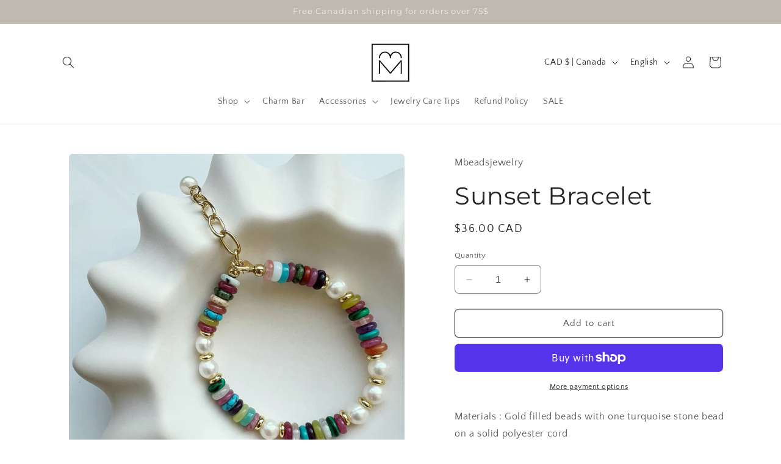

--- FILE ---
content_type: text/css
request_url: https://mbeadsjewelry.com/cdn/shop/t/3/assets/component-cart-notification.css?v=54116361853792938221698194262
body_size: -6
content:
.cart-notification-wrapper{position:relative}.cart-notification-wrapper .cart-notification{display:block}.cart-notification{border-bottom-right-radius:var(--popup-corner-radius);border-bottom-left-radius:var(--popup-corner-radius);border-color:rgba(var(--color-foreground),var(--popup-border-opacity));border-style:solid;border-width:0 0 var(--popup-border-width);padding:2.5rem 3.5rem;position:absolute;right:0;transform:translateY(-100%);visibility:hidden;width:100%;box-shadow:var(--popup-shadow-horizontal-offset) var(--popup-shadow-vertical-offset) var(--popup-shadow-blur-radius) rgba(var(--color-shadow),var(--popup-shadow-opacity));z-index:-1}.cart-notification.focused{box-shadow:0 0 .2rem rgba(var(--color-foreground),.3),var(--popup-shadow-horizontal-offset) var(--popup-shadow-vertical-offset) var(--popup-shadow-blur-radius) rgba(var(--color-shadow),var(--popup-shadow-opacity))}.cart-notification:focus-visible{box-shadow:0 0 .2rem rgba(var(--color-foreground),.3),var(--popup-shadow-horizontal-offset) var(--popup-shadow-vertical-offset) var(--popup-shadow-blur-radius) rgba(var(--color-shadow),var(--popup-shadow-opacity))}@media screen and (min-width: 750px){.header-wrapper:not(.header-wrapper--border-bottom)+cart-notification .cart-notification{border-top-width:var(--popup-border-width)}.cart-notification{border-width:0 var(--popup-border-width) var(--popup-border-width);max-width:36.8rem;right:2.2rem}}@media screen and (min-width: 990px){.cart-notification-wrapper:is(.page-width)>.cart-notification{right:4rem}}.cart-notification.animate{transition:transform var(--duration-short) ease,visibility 0s var(--duration-short) ease}.cart-notification.active{transform:translateY(0);transition:transform var(--duration-default) ease,visibility 0s;visibility:visible}.cart-notification__header{align-items:flex-start;display:flex}.cart-notification__heading{align-items:center;display:flex;flex-grow:1;margin-bottom:0;margin-top:0}.cart-notification__heading .icon-checkmark{color:rgb(var(--color-foreground));margin-right:1rem;width:1.3rem}.cart-notification__close{margin-top:-2rem;margin-right:-3rem}.cart-notification__links{text-align:center}.cart-notification__links>*{margin-top:1rem}.cart-notification-product{align-items:flex-start;display:flex;padding-bottom:3rem;padding-top:2rem}.cart-notification-product dl{margin-bottom:0;margin-top:0}.cart-notification-product__image{display:inline-flex;margin-right:1.5rem;margin-top:.5rem}.cart-notification-product__image:after{content:none}.cart-notification-product__name{margin-bottom:.5rem;margin-top:0}
/*# sourceMappingURL=/cdn/shop/t/3/assets/component-cart-notification.css.map?v=54116361853792938221698194262 */
